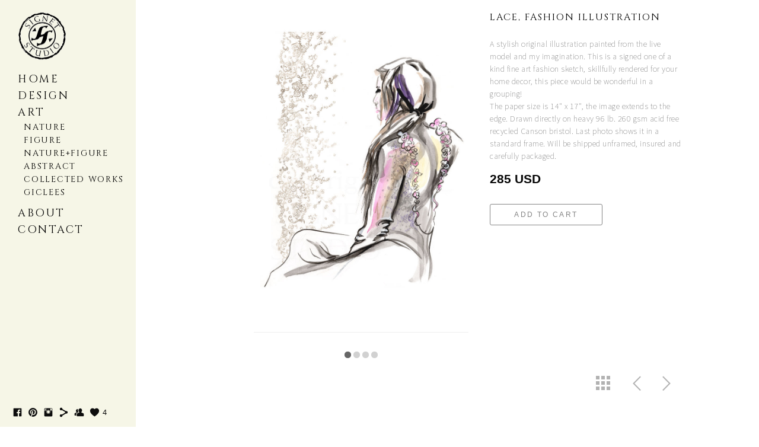

--- FILE ---
content_type: text/html; charset=UTF-8
request_url: https://www.kathleenney.com/figure/149917BC3zymeN
body_size: 8313
content:
<!doctype html>
<html lang="en" site-body ng-controller="baseController" prefix="og: http://ogp.me/ns#">
<head>
    <meta name="p:domain_verify" content="97b3c032dbc19e9715148a763b88c0ca"/>
    <title>Lace, Fashion Illustration </title>
    <base href="/">
    <meta charset="UTF-8">
    <meta http-equiv="X-UA-Compatible" content="IE=edge,chrome=1">
    <meta name="viewport" content="width=device-width, initial-scale=1">

    <link rel="manifest" href="/manifest.webmanifest">

			<meta name="description" content="portrait,flowers,life drawing,figure drawing, female,watercolor,lace,clothed">
	
    <meta name="keywords" content="kathleenney.com, Lace, Fashion Illustration , Kathleen Ney dba Signet Studio,original art,fine art,life drawing,painting,art for sale,illustration,surface design,graphic,textile,Kathleen Ney,Signet Studio">
    <meta name="generator" content="kathleenney.com">
    <meta name="author" content="kathleenney.com">

    <meta itemprop="name" content="Lace, Fashion Illustration ">
    <meta itemprop="url" content="https://www.kathleenney.com/figure/149917BC3zymeN">

    <link rel="alternate" type="application/rss+xml" title="RSS Lace, Fashion Illustration " href="/extra/rss" />
    <!-- Open Graph data -->
    <meta property="og:title" name="title" content="Lace, Fashion Illustration ">

	        <meta property="og:description" name="description" content="portrait,flowers,life drawing,figure drawing, female,watercolor,lace,clothed">
	
    <meta property="og:site_name" content="Kathleen Ney dba Signet Studio">
    <meta property="og:url" content="https://www.kathleenney.com/figure/149917BC3zymeN">
    <meta property="og:type" content="website">

            <!--    This part will not change dynamically: except for Gallery image-->

    <meta property="og:image" content="https://d2f8l4t0zpiyim.cloudfront.net/000_clients/149917/page/1499171456juG5.jpg">
    <meta property="og:image:height" content="1000">
    <meta property="og:image:width" content="799">

    
    <meta property="fb:app_id" content="291101395346738">

    <!-- Twitter Card data -->
    <meta name="twitter:url" content="https://www.kathleenney.com/figure/149917BC3zymeN">
    <meta name="twitter:title" content="Lace, Fashion Illustration ">

			<meta name="twitter:description" content="portrait,flowers,life drawing,figure drawing, female,watercolor,lace,clothed">
	
	<meta name="twitter:site" content="Kathleen Ney dba Signet Studio">
    <meta name="twitter:creator" content="kathleenney.com">

    <link rel="dns-prefetch" href="https://cdn.portfolioboxdns.com">

    	
    <link rel="icon" href="https://dvqlxo2m2q99q.cloudfront.net/000_clients/149917/file/1499171454R6SG.png" type="image/png" />
    <link rel="shortcut icon" href="https://dvqlxo2m2q99q.cloudfront.net/000_clients/149917/file/1499171454R6SG.png" type="image/png" />

	<!-- sourcecss -->
<link rel="stylesheet" href="https://cdn.portfolioboxdns.com/pb3/application/_output/pb.out.front.ver.1764936980995.css" />
<!-- /sourcecss -->

    
			<script async src="https://www.googletagmanager.com/gtag/js?id=G-7HN2RR6SH6"></script>
			<script>
			  window.dataLayer = window.dataLayer || [];
			  function gtag(){dataLayer.push(arguments);}
			  gtag('js', new Date());
			  
			  gtag('config', 'G-7HN2RR6SH6');
			</script>
            

</head>
<body id="pb3-body" pb-style="siteBody.getStyles()" style="visibility: hidden;" ng-cloak class="{{siteBody.getClasses()}}" data-rightclick="{{site.EnableRightClick}}" data-imgshadow="{{site.ThumbDecorationHasShadow}}" data-imgradius="{{site.ThumbDecorationBorderRadius}}"  data-imgborder="{{site.ThumbDecorationBorderWidth}}">

<img ng-if="site.LogoDoUseFile == 1" ng-src="{{site.LogoFilePath}}" alt="" style="display:none;">

<pb-scrol-to-top></pb-scrol-to-top>

<div class="containerNgView" ng-view autoscroll="true" page-font-helper></div>

<div class="base" ng-cloak>
    <div ng-if="base.popup.show" class="popup">
        <div class="bg" ng-click="base.popup.close()"></div>
        <div class="content basePopup">
            <div ng-include="base.popup.view"></div>
        </div>
    </div>
</div>

<logout-front></logout-front>

<script src="https://cdn.portfolioboxdns.com/pb3/application/_output/3rd.out.front.ver.js"></script>

<!-- sourcejs -->
<script src="https://cdn.portfolioboxdns.com/pb3/application/_output/pb.out.front.ver.1764936980995.js"></script>
<!-- /sourcejs -->

    <script>
        $(function(){
            $(document).on("contextmenu",function(e){
                return false;
            });
            $("body").on('mousedown',"img",function(){
                return false;
            });
            document.body.style.webkitTouchCallout='none';

	        $(document).on("dragstart", function() {
		        return false;
	        });
        });
    </script>
	<style>
		img {
			user-drag: none;
			user-select: none;
			-moz-user-select: none;
			-webkit-user-drag: none;
			-webkit-user-select: none;
			-ms-user-select: none;
		}
		[data-role="mobile-body"] .type-galleries main .gallery img{
			pointer-events: none;
		}
	</style>

<script>
    var isLoadedFromServer = true;
    var seeLiveMobApp = "";

    if(seeLiveMobApp == true || seeLiveMobApp == 1){
        if(pb.utils.isMobile() == true){
            pbAng.isMobileFront = seeLiveMobApp;
        }
    }
    var serverData = {
        siteJson : {"Guid":"1657ZTrSbOsxKF8","Id":149917,"Url":"kathleenney.com","IsUnpublished":0,"SecondaryUrl":null,"AccountType":1,"LanguageId":0,"IsSiteLocked":0,"MetaValidationTag":"<meta name=\"p:domain_verify\" content=\"97b3c032dbc19e9715148a763b88c0ca\"\/>","CustomCss":" .linkentry01 .content {\n    background: #ffffff;\n    opacity: 0.60!important;\n}\n\n@media only screen and (max-width:1000px){\n.image tall{\nalign: center !important;\n}\n}","CustomHeaderBottom":null,"CustomBodyBottom":"","MobileLogoText":"Signet Studio","MobileMenuBoxColor":"#f0f0d8","MobileLogoDoUseFile":1,"MobileLogoFileName":"1499171461TTie.png","MobileLogoFileHeight":165,"MobileLogoFileWidth":164,"MobileLogoFileNameS3Id":0,"MobileLogoFilePath":"https:\/\/dvqlxo2m2q99q.cloudfront.net\/000_clients\/149917\/file\/1499171461TTie.png","MobileLogoFontFamily":"'Gill Sans','Gill Sans MT',Calibri,sans-serif","MobileLogoFontSize":"17px","MobileLogoFontVariant":null,"MobileLogoFontColor":"#757375","MobileMenuFontFamily":"'Cinzel', serif","MobileMenuFontSize":"14px","MobileMenuFontVariant":"regular","MobileMenuFontColor":"#050505","MobileMenuIconColor":"#050505","SiteTitle":"Kathleen Ney dba Signet Studio","SeoKeywords":"Kathleen Ney dba Signet Studio,original art,fine art,life drawing,painting,art for sale,illustration,surface design,graphic,textile,Kathleen Ney,Signet Studio","SeoDescription":"Kathleen Ney is an artist and illustrator with a background in design.","ShowSocialMediaLinks":1,"SocialButtonStyle":1,"SocialButtonColor":"#0d0d0d","SocialShowShareButtons":1,"SocialFacebookShareUrl":"https:\/\/www.facebook.com\/kathleen.ney.page","SocialFacebookUrl":"https:\/\/www.facebook.com\/kathleen.ney.page","SocialTwitterUrl":null,"SocialFlickrUrl":null,"SocialLinkedInUrl":null,"SocialGooglePlusUrl":null,"SocialPinterestUrl":"http:\/\/www.pinterest.com\/signetstudio\/pins\/","SocialInstagramUrl":"https:\/\/www.instagram.com\/kathleen.ney_artist","SocialBlogUrl":null,"SocialFollowButton":1,"SocialFacebookPicFileName":"1499171471itAZ.jpg","SocialHideLikeButton":null,"SocialFacebookPicFileNameS3Id":0,"SocialFacebookPicFilePath":"https:\/\/dvqlxo2m2q99q.cloudfront.net\/000_clients\/149917\/file\/1499171471itAZ.jpg","BgImagePosition":1,"BgUseImage":null,"BgColor":"#ffffff","BgFileName":null,"BgFileWidth":null,"BgFileHeight":null,"BgFileNameS3Id":0,"BgFilePath":null,"BgBoxColor":"#f0f0d8","LogoDoUseFile":1,"LogoText":"Signet Studio","LogoFileName":"1499171457tZdX.png","LogoFileHeight":165,"LogoFileWidth":164,"LogoFileNameS3Id":0,"LogoFilePath":"https:\/\/dvqlxo2m2q99q.cloudfront.net\/000_clients\/149917\/file\/1499171457tZdX.png","LogoDisplayHeight":"82px","LogoFontFamily":"'Gill Sans','Gill Sans MT',Calibri,sans-serif","LogoFontVariant":null,"LogoFontSize":"24px","LogoFontColor":"#000000","LogoFontSpacing":"5px","LogoFontUpperCase":1,"ActiveMenuFontIsUnderline":0,"ActiveMenuFontIsItalic":0,"ActiveMenuFontIsBold":0,"ActiveMenuFontColor":null,"HoverMenuFontIsUnderline":0,"HoverMenuFontIsItalic":0,"HoverMenuFontIsBold":0,"HoverMenuBackgroundColor":null,"ActiveMenuBackgroundColor":null,"MenuFontFamily":"'Cinzel', serif","MenuFontVariant":"regular","MenuFontSize":"18px","MenuFontColor":"#000000","MenuFontColorHover":"#940606","MenuBoxColor":"#f0f0d8","MenuBoxBorder":null,"MenuFontSpacing":"10px","MenuFontUpperCase":1,"H1FontFamily":"'Cinzel', serif","H1FontVariant":"regular","H1FontColor":"#050505","H1FontSize":"16px","H1Spacing":"2px","H1UpperCase":1,"H2FontFamily":"'Cinzel', serif","H2FontVariant":"regular","H2FontColor":"#000000","H2FontSize":"18px","H2Spacing":"-1px","H2UpperCase":0,"H3FontFamily":"'Gill Sans','Gill Sans MT',Calibri,sans-serif","H3FontVariant":null,"H3FontColor":"#080808","H3FontSize":"21px","H3Spacing":"0px","H3UpperCase":0,"PFontFamily":"'Source Sans Pro', sans-serif","PFontVariant":200,"PFontColor":"#666666","PFontSize":"14px","PLineHeight":"21px","PLinkColor":"#940606","PLinkColorHover":"#666666","PSpacing":"2px","PUpperCase":0,"ListFontFamily":"'Gill Sans','Gill Sans MT',Calibri,sans-serif","ListFontVariant":null,"ListFontColor":"#666666","ListFontSize":"11px","ListSpacing":"4px","ListUpperCase":1,"ButtonColor":"#940606","ButtonHoverColor":"#1e7696","ButtonTextColor":"#ffffff","SiteWidth":null,"ImageQuality":null,"DznLayoutGuid":25,"DsnLayoutViewFile":"left05","DsnLayoutTitle":"left05","DsnLayoutType":"left","DsnMobileLayoutGuid":4,"DsnMobileLayoutViewFile":"mobilemenu04","DsnMobileLayoutTitle":"mobilemenu04","FaviconFileNameS3Id":0,"FaviconFileName":"1499171454R6SG.png","FaviconFilePath":"https:\/\/dvqlxo2m2q99q.cloudfront.net\/000_clients\/149917\/file\/1499171454R6SG.png","ThumbDecorationBorderRadius":null,"ThumbDecorationBorderWidth":null,"ThumbDecorationBorderColor":null,"ThumbDecorationHasShadow":0,"MobileLogoDisplayHeight":"0px","IsFooterActive":0,"FooterContent":"<div class=\"row ng-scope\" id=\"WFHYJHUEJ\">\n<div class=\"column\" id=\"AHDJCCQMZ\">\n<div class=\"block\" id=\"ELBVFPYNZ\">\n<div style=\"position: relative;\" class=\"text cke_focus\" contenteditable=\"false\"><h2><span style=\"font-size:14px\">ART<\/span><\/h2>\n<\/div>\n<span class=\"movehandle\"><\/span><span class=\"confhandle\"><\/span>\n<\/div>\n<\/div>\n<\/div>\n\n","MenuIsInfoBoxActive":0,"MenuInfoBoxText":"","MenuImageFileName":null,"MenuImageFileNameS3Id":null,"MenuImageFilePath":null,"FontCss":"<link id='sitefonts' href='https:\/\/fonts.googleapis.com\/css?subset=latin,latin-ext,greek,cyrillic&family=Cinzel:regular|Source+Sans+Pro:200' rel='stylesheet' type='text\/css'>","ShopSettings":{"Guid":"149917qYkOzQM2","SiteId":149917,"ShopName":"Kathleen Ney dba Signet Studio","Email":"Kathleen.ney@gmail.com","ResponseSubject":"Thank you for your order","ResponseEmail":"Thank you for your order, I will notify you when it has shipped.","ReceiptNote":"Your order will be shipped upon payment within 3 business days unless otherwise notified.","PaymentMethod":"paypal","InvoiceDueDays":30,"HasStripeUserData":null,"Address":"PO Box 113","Zip":98325,"City":"Chimacum","CountryCode":"US","OrgNr":null,"PayPalEmail":"kathleen.ney@gmail.com","Currency":"USD","ShippingInfo":"Thank you for your interest in my work!\n\nEach order is carefully packaged and your item over $50 is insured for loss or damage. \n\nShipping price is an estimate and may vary depending on location. Please contact me for shipping costs of framed art, international and multiple items. Because of frequent rate changes, shipping cost may change, overages will be refunded.","ReturnPolicy":"Because each item is individually prepared, all sales are final. However, in the unlikely event that your item is lost or damaged in the mail, I will arrange a full-refund. (These will be handled with the shipping carrier as an insurance claim).\n\nIf you feel in any way concerned about  purchasing, please contact me for past buyer's feedback. If you have any problems before or after purchasing, don't hesitate to contact me.","TermsConditions":"The copyright watermark shown here is not a part of the original art or prints. Purchase of original art does not transfer reproduction rights. Shipping price is an estimate and may vary depending on location. Please contact me for shipping costs of international and multiple items.\n\nBecause each item is individually prepared, all sales are final. However, in the unlikely event that your item is lost or damaged in the mail, I will arrange a full-refund. (These will be handled with the shipping carrier as an insurance claim).\n\nIf you feel in any way concerned about  purchasing, please contact me for past buyer's feedback. If you have any problems before or after purchasing, don't hesitate to contact me.","ShippingRegions":[{"Guid":"149917iMxCqASn","SiteId":149917,"CountryCode":"AU","ShippingCost":130,"created_at":"2022-08-19 02:58:29","updated_at":"2022-08-19 02:58:29"},{"Guid":"149917LaUJqh0A","SiteId":149917,"CountryCode":"EU","ShippingCost":130,"created_at":"2022-08-19 02:58:00","updated_at":"2022-08-19 02:58:00"},{"Guid":"149917XBc5L5MB","SiteId":149917,"CountryCode":"CA","ShippingCost":75,"created_at":"2022-08-19 02:58:29","updated_at":"2022-08-19 02:58:29"},{"Guid":"149917ZyVMX8zh","SiteId":149917,"CountryCode":"US","ShippingCost":45,"created_at":"2022-12-27 00:44:34","updated_at":"2022-12-27 00:44:34"}],"TaxRegions":[{"Guid":"149917J0cRNDBl","CountryCode":"EU","TaxPercent":9,"SiteId":149917,"created_at":"2016-12-21 18:57:22","updated_at":"2016-12-21 18:57:22"},{"Guid":"149917QKPfNtsq","CountryCode":"WORLD","TaxPercent":9,"SiteId":149917,"created_at":"2016-12-21 18:57:52","updated_at":"2016-12-21 18:57:52"},{"Guid":"149917UuBM73NE","CountryCode":"US","TaxPercent":9,"SiteId":149917,"created_at":"2020-12-21 19:21:32","updated_at":"2020-12-21 19:21:32"}]},"UserTranslatedText":{"Guid":"149917fuF2kpk2","SiteId":149917,"Message":"Message","YourName":"Your Name","EnterTheLetters":"Enter The Letters","Send":"Send","ThankYou":"Thank You","Refresh":"Refresh","Follow":"Follow","Comment":"Comment","Share":"Share","CommentOnPage":"Comment On Page","ShareTheSite":"Share The Site","ShareThePage":"Share The Page","AddToCart":"Add to cart","ItemWasAddedToTheCart":"The item was added to the cart","Item":"Item","YourCart":"Your cart","YourInfo":"Your info","Quantity":"Quantity","Product":"Product","ItemInCart":"Item In Cart","BillingAddress":"Billing Address","ShippingAddress":"Shipping Address","OrderSummary":"Order Summary","ProceedToPay":"Proceed To Payment","Payment":"Payment","CardPayTitle":"Credit card information","PaypalPayTitle":"This shop uses paypal to process your payment","InvoicePayTitle":"This shop uses invoice to collect your payment","ProceedToPaypal":"Proceed to paypal to pay","ConfirmInvoice":"Confirm and receive invoice","NameOnCard":"Name on card","APrice":"A Price","Options":"Options","SelectYourCountry":"Select your country","Remove":"Remove","NetPrice":"Net price","Vat":"Vat","ShippingCost":"Shipping cost","TotalPrice":"Total price","Name":"Name","Address":"Address","Zip":"Zip","City":"City","State":"State\/Province","Country":"Country","Email":"Email","Phone":"Phone","ShippingInfo":"Shipping info","Checkout":"Checkout","Organization":"Organization","DescriptionOrder":"Description","InvoiceDate":"Invoice Date","ReceiptDate":"Receipt Date","AmountDue":"Amount Due","AmountPaid":"Amount Paid","ConfirmAndCheckout":"Confirm and checkout","Back":"Back","Pay":"Pay","ClickToPay":"Click to pay","AnErrorHasOccurred":"An error has occurred","PleaseContactUs":"Please contact us","Receipt":"Receipt","Print":"Print","Date":"Date","OrderNr":"Order nr","PayedWith":"Payed with","Seller":"Seller","HereIsYourReceipt":"Here is your receipt","AcceptTheTerms":"I accept the terms & refund policy","Unsubscribe":"Unsubscribe","ViewThisOnline":"View This Online","Price":"Price","SubTotal":"Subtotal","Tax":"Tax","OrderCompleteMessage":"Please download your receipt.","DownloadReceipt":"Download Receipt","ReturnTo":"Return to site","ItemPurchasedFrom":"items was purchased from","SameAs":"Same As","SoldOut":"SOLD OUT","ThisPageIsLocked":"This page is locked","Invoice":"Invoice","BillTo":"Bill to:","Ref":"Reference no.","DueDate":"Due date","Notes":"Notes:","CookieMessage":"We are using cookies to give you the best experience on our site. By continuing to use this website you are agreeing to the use of cookies.","CompleteOrder":"Thank you for your order!","Prev":"Previous","Next":"Next","Tags":"Tags","Description":"Description","Educations":"Education","Experiences":"Experience","Awards":"Awards","Exhibitions":"Exhibitions","Skills":"Skills","Interests":"Interests","Languages":"Languages","Contacts":"Contacts","Present":"Present","created_at":"2014-02-24 18:00:35","updated_at":"2016-02-27 03:55:05"},"GoogleAnalyticsSnippet":"\n\n  window.dataLayer = window.dataLayer || [];\n  function gtag(){dataLayer.push(arguments);}\n  gtag('js', new Date());\n\n  gtag('config', 'G-7HN2RR6SH6');\n","GoogleAnalyticsObjects":"{\"objType\":\"gtag\",\"account\":\"gtag('config', 'G-7HN2RR6SH6');\",\"code\":\"G-7HN2RR6SH6\"}","EnableRightClick":null,"EnableCookie":0,"EnableRSS":null,"SiteBGThumb":null,"ClubType":null,"ClubMemberAtSiteId":null,"ProfileImageFileName":null,"ProfileImageS3Id":null,"CoverImageFileName":null,"CoverImageS3Id":null,"ProfileImageFilePath":null,"CoverImageFilePath":null,"StandardBgImage":null,"NrOfProLikes":4,"NrOfFreeLikes":0,"NrOfLikes":4,"ClientCountryCode":"US","HasRequestedSSLCert":3,"CertNextUpdateDate":1731064732,"IsFlickrWizardComplete":null,"FlickrNsId":null,"SignUpAccountType":null,"created_at":1393261235000},
        pageJson : '',
        menuJson : [{"Guid":"1499171475ZuAl","SiteId":149917,"PageGuid":"1499171475SzJG","Title":"Home","Url":"home","Target":"_self","ListOrder":0,"ParentGuid":null,"created_at":"2014-03-17 18:30:11","updated_at":"2016-02-27 03:55:05","Children":[]},{"Guid":"1499171470ijPX","SiteId":149917,"PageGuid":"14991714703mc5","Title":"Design","Url":"design","Target":"_self","ListOrder":1,"ParentGuid":null,"created_at":"2014-03-12 17:13:44","updated_at":"2016-02-27 03:55:05","Children":[]},{"Guid":"1499171455YnFn","SiteId":149917,"PageGuid":"1499171455Gim0","Title":"Art","Url":"art","Target":"_self","ListOrder":2,"ParentGuid":null,"created_at":"2014-02-25 00:36:29","updated_at":"2016-02-27 03:55:05","Children":[{"Guid":"1499171455SaHT","SiteId":149917,"PageGuid":"1499171455gwj9","Title":"Nature","Url":"nature","Target":"_self","ListOrder":0,"ParentGuid":"1499171455YnFn","created_at":"2014-02-25 01:44:59","updated_at":"2016-02-27 03:55:05","Children":[]},{"Guid":"1499171455PU2y","SiteId":149917,"PageGuid":"1499171455imHd","Title":"Figure","Url":"figure","Target":"_self","ListOrder":1,"ParentGuid":"1499171455YnFn","created_at":"2014-02-25 00:52:11","updated_at":"2016-02-27 03:55:05","Children":[]},{"Guid":"14991714570gvU","SiteId":149917,"PageGuid":"1499171457q0uw","Title":"Nature+Figure","Url":"naturefigure","Target":"_self","ListOrder":2,"ParentGuid":"1499171455YnFn","created_at":"2014-02-27 19:28:46","updated_at":"2016-02-27 03:55:05","Children":[]},{"Guid":"149917x4M48AhF","SiteId":149917,"PageGuid":"1499179PnfX7je","Title":"Abstract","Url":"\/abstract","Target":"_self","ListOrder":3,"ParentGuid":"1499171455YnFn","created_at":"2018-10-15 02:40:16","updated_at":"2022-04-12 18:29:10","Children":[]},{"Guid":"14991714173pt1r","SiteId":149917,"PageGuid":"149917141736rME","Title":"Collected Works","Url":"collected-works","Target":"_self","ListOrder":4,"ParentGuid":"1499171455YnFn","created_at":"2014-06-23 18:36:01","updated_at":"2018-10-15 02:15:46","Children":[]},{"Guid":"149917Qwr35y9n","SiteId":149917,"PageGuid":"149917jT16BAmv","Title":"Giclees","Url":"\/giclees","Target":"_self","ListOrder":5,"ParentGuid":"1499171455YnFn","created_at":"2017-04-21 01:29:12","updated_at":"2018-10-15 18:18:11","Children":[]}]},{"Guid":"1499171454Rwej","SiteId":149917,"PageGuid":"1499171454LjlY","Title":"About","Url":"about","Target":"_self","ListOrder":3,"ParentGuid":null,"created_at":"2014-02-24 18:04:50","updated_at":"2016-02-27 03:55:05","Children":[]},{"Guid":"149917rBXk67Uv","SiteId":149917,"PageGuid":"149917WLFmytDb","Title":"Contact","Url":"\/contact1","Target":"_self","ListOrder":4,"ParentGuid":null,"created_at":"2018-10-16 03:30:02","updated_at":"2022-04-14 19:24:33","Children":[]}],
        timestamp: 1767131754,
        resourceVer: 379,
        frontDictionaryJson: {"common":{"text404":"The page you are looking for does not exist!","noStartPage":"You don't have a start page","noStartPageText1":"Use any page as your start page or create a new page.","noStartPageText2":"How do I use an an existing page as my start page?","noStartPageText3":"- Click on PAGES (In the admin panel to the right)","noStartPageText4":"- Click on the page you want to have as your start page.","noStartPageText5":"- Toggle the Start page switch.","noStartPage2":"This website doesn't have any start page","loginAt":"Login at","toManage":"to manage the website.","toAddContent":"to add content.","noContent1":"Create your first page","noContent11":"Create your first page","noContent111":"Click on New Page","noContent2":"Click on <span>new page<\/span> to add your content to galleries, blogs, e-commerce and much more","noContent":"This website doesn't have any content","onlinePortfolioWebsite":"Online portfolio website","addToCartMessage":"The item has been added to your cart","iaccepthe":"I accept the","termsandconditions":"terms & conditions","andthe":"and the","returnpolicy":"return policy","admin":"Admin","back":"Back","edit":"Edit","appreciate":"Appreciate","portfolioboxLikes":"Portfoliobox Likes","like":"Like","youCanOnlyLikeOnce":"You can only like once","search":"Search","blog":"Blog","allow":"Allow","allowNecessary":"Allow Necessary","leaveWebsite":"Leave Website"},"monthName":{"january":"January","february":"February","march":"March","april":"April","may":"May","june":"June","july":"July","august":"August","september":"September","october":"October","november":"November","december":"December"}}    };

    var allowinfscroll = "false";
    allowinfscroll = (allowinfscroll == undefined) ? true : (allowinfscroll == 'true') ? true : false;

    var isAdmin = false;
    var addScroll = false;
    var expTimer = false;

    $('body').css({
        visibility: 'visible'
    });

    pb.initializer.start(serverData,isAdmin,function(){
        pbAng.App.start();
    });

    //add for custom JS
    var tempObj = {};
</script>

<script>
    window.pb_analytic = {
        ver: 3,
        s_id: (pb && pb.data && pb.data.site) ? pb.data.site.Id : 0,
        h_s_id: "b92b62401f2d9efb34459f7fe8cfd8e0",
    }
</script>
<script defer src="https://cdn.portfolioboxdns.com/0000_static/app/analytics.min.js"></script>


<!--<script type="text/javascript" src="https://maps.google.com/maps/api/js?sensor=true"></script>-->


                    <script type="application/ld+json">
                    {
                        "@context": "https://schema.org/",
                        "@type": "WebSite",
                        "url": "https://www.kathleenney.com/figure",
                        "name": "Kathleen Ney dba Signet Studio",
                        "author": {
                            "@type": "Person",
                            "name": "Kathleen Ney"
                        },
                        "description": "Kathleen Ney is an artist and illustrator with a background in design.",
                        "publisher": "Kathleen Ney dba Signet Studio"
                    }
                    </script>
                
                        <script type="application/ld+json">
                        {
                            "@context": "https://schema.org/",
                            "@type": "Product",
                            "url": "https://www.kathleenney.com/figure/149917BC3zymeN",
                            "description": "



A stylish original illustration painted from the live model and my imagination. This is a signed one of a kind fine art fashion sketch,",
                            "name": "Lace, Fashion Illustration ",
                            "offers": {
                                "@type": "Offer",
                                "price": "285",
                                "priceCurrency": "USD"
                        ,
                                    "availability": "https://schema.org/InStock"
                                }
                            ,"image":[
                                {
                                    "@type": "ImageObject",
                                    "image": "https://d2f8l4t0zpiyim.cloudfront.net/000_clients/149917/page/1499171456juG5.jpg",
                                    "contentUrl": "https://d2f8l4t0zpiyim.cloudfront.net/000_clients/149917/page/1499171456juG5.jpg",
                                    "description": "Lace, Fashion Illustration ",
                                    "name": "Lace, Fashion Illustration ",
                                    "height": "1000",
                                    "width": "799"
                                }
                                ,
                                {
                                    "@type": "ImageObject",
                                    "image": "https://d2f8l4t0zpiyim.cloudfront.net/000_clients/149917/page/149917SaoWGVdJ.jpg",
                                    "contentUrl": "https://d2f8l4t0zpiyim.cloudfront.net/000_clients/149917/page/149917SaoWGVdJ.jpg",
                                    "description": "Lace, Fashion Illustration ",
                                    "name": "Lace, Fashion Illustration ",
                                    "height": "500",
                                    "width": "505"
                                }
                                ,
                                {
                                    "@type": "ImageObject",
                                    "image": "https://d2f8l4t0zpiyim.cloudfront.net/000_clients/149917/page/149917ObBIf31s.jpg",
                                    "contentUrl": "https://d2f8l4t0zpiyim.cloudfront.net/000_clients/149917/page/149917ObBIf31s.jpg",
                                    "description": "Lace, Fashion Illustration ",
                                    "name": "Lace, Fashion Illustration ",
                                    "height": "700",
                                    "width": "574"
                                }
                                ,
                                {
                                    "@type": "ImageObject",
                                    "image": "https://d2f8l4t0zpiyim.cloudfront.net/000_clients/149917/page/149917Rod3rUgv.jpg",
                                    "contentUrl": "https://d2f8l4t0zpiyim.cloudfront.net/000_clients/149917/page/149917Rod3rUgv.jpg",
                                    "description": "Lace, Fashion Illustration ",
                                    "name": "Lace, Fashion Illustration ",
                                    "height": "570",
                                    "width": "457"
                                }
                                ]
                        }
                        </script>
                        
<script src="https://www.google.com/recaptcha/api.js?render=explicit" defer></script>

</body>
<return-to-mobile-app></return-to-mobile-app>
<public-cookie></public-cookie>
</html>

--- FILE ---
content_type: text/html; charset=utf-8
request_url: https://www.kathleenney.com/pb3/application/views/app/_front/views/pages/products/productviews/productview01.html
body_size: 431
content:
<div class="{{base.pageContainerClass}}">
    <pb-menu></pb-menu>
    <main>
        <div class="content">
            <article class="clearfix">
                <div class="items">
                    <div class="border" pb-style="base.getBorderColor()">
                        <slideshow type="fixedheight" fixed-settings='{"bgSize" : "contain","fx" : "scrollLeft","textPosition" : 0}' page="page" site="site" base="base"></slideshow>
                    </div>

                    <gallery-dots></gallery-dots>
                </div>

                <add-to-cart></add-to-cart>
            </article>

            <div ng-include="'/pb3/application/views/app/_front/views/pages/products/productviews/productnav.html'"></div>

            <pb-footer></pb-footer>
        </div>

    </main>
    <pb-social-media></pb-social-media>
</div>